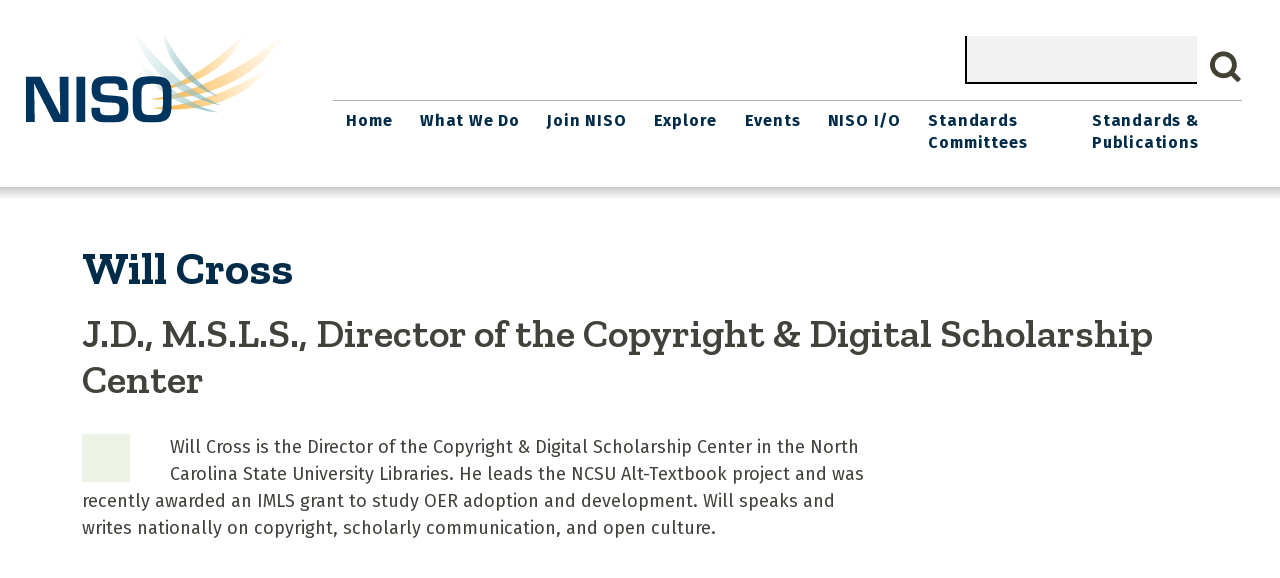

--- FILE ---
content_type: text/html; charset=UTF-8
request_url: https://www.niso.org/people/will-cross
body_size: 5228
content:
<!DOCTYPE html>
<html lang="en" dir="ltr">
  <head>
    <meta charset="utf-8" />
<script async src="https://www.googletagmanager.com/gtag/js?id=UA-110850332-1"></script>
<script>window.dataLayer = window.dataLayer || [];function gtag(){dataLayer.push(arguments)};gtag("js", new Date());gtag("set", "developer_id.dMDhkMT", true);gtag("config", "UA-110850332-1", {"groups":"default","anonymize_ip":true,"page_placeholder":"PLACEHOLDER_page_path","allow_ad_personalization_signals":false});</script>
<meta name="Generator" content="Drupal 10 (https://www.drupal.org)" />
<meta name="MobileOptimized" content="width" />
<meta name="HandheldFriendly" content="true" />
<meta name="viewport" content="width=device-width, initial-scale=1, shrink-to-fit=no" />
<meta http-equiv="x-ua-compatible" content="ie=edge" />
<link rel="icon" href="/themes/custom/nisotheme/favicon.ico" type="image/vnd.microsoft.icon" />
<link rel="canonical" href="http://www.niso.org/people/will-cross" />
<link rel="shortlink" href="http://www.niso.org/node/5136" />

    <title>Will Cross | NISO website</title>
    <link rel="stylesheet" media="all" href="/sites/default/files/css/css_T1KYtCflNntjMuEF4jWRLQF4YlJ2m9ExB4rXCiXP4hs.css?delta=0&amp;language=en&amp;theme=nisotheme&amp;include=eJxdyVEKhDAMBNALVXokSdaxFppGMhHx9v7K_r6n7skMOVeViO5VA7L94jIt-n8GUhq4jt6OLLPT84Ch7j5zkRt0w4fbcJWxMJ_RZyt8mLCqQrww1y9P" />
<link rel="stylesheet" media="all" href="/sites/default/files/css/css_4YN24fzuMM5Zj8fAT43xYhW7WONzViJa6-SD18KfxQU.css?delta=1&amp;language=en&amp;theme=nisotheme&amp;include=eJxdyVEKhDAMBNALVXokSdaxFppGMhHx9v7K_r6n7skMOVeViO5VA7L94jIt-n8GUhq4jt6OLLPT84Ch7j5zkRt0w4fbcJWxMJ_RZyt8mLCqQrww1y9P" />
<link rel="stylesheet" media="all" href="https://maxcdn.bootstrapcdn.com/font-awesome/4.5.0/css/font-awesome.min.css" />

    
    <link href="//fonts.googleapis.com/css?family=Fira+Sans:100,200,300,400,500,600,700,800,900|Zilla+Slab:300,400,500,600,700" rel="stylesheet"> 
  </head>
  <body class="layout-one-sidebar layout-sidebar-first page-node-5136  people will-cross path-node node--type-person">
    <a href="#main-content" class="visually-hidden-focusable">
      Skip to main content
    </a>
    
      <div class="dialog-off-canvas-main-canvas" data-off-canvas-main-canvas>
    
<div id="page-wrapper">
  <div id="page">
  <header class="header" role="banner" id="banner" aria-label="Site header">
  	<div class="header__inner limiter">

					<div class="header__left">
				  <section class="region region-header-left">
    <div id="block-nisotheme-branding" class="clearfix block block-branding block-config-provider--system block-plugin-id--">
	<div class="block__inner block-branding__inner">

		<div class="block__content block-branding__content site-branding"><a href="/" title="Home" itemprop="url" rel="home" class="site-branding__logo-link"><img src="/themes/custom/nisotheme/logo.svg" alt="Home" itemprop="logo" class="site-branding__logo-img"/></a></div></div></div>

  </section>

			</div>
		
		<div class="header__right">
							  <section class="region region-header-right">
    

  <div class="search-block-form" data-drupal-selector="search-block-form" id="block-nisotheme-search" role="search">
    
        
      <form action="/search/content" method="get" id="search-block-form" accept-charset="UTF-8" class="search-form search-block-form form-row">
  




        
  <div class="js-form-item js-form-type-search form-type-search js-form-item-keys form-item-keys form-no-label mb-3">
          <label for="edit-keys" class="visually-hidden">Search</label>
                    <input title="Enter the terms you wish to search for." data-drupal-selector="edit-keys" type="search" id="edit-keys" name="keys" value="" size="15" maxlength="128" class="form-search form-control" />

                      </div>
<div data-drupal-selector="edit-actions" class="form-actions js-form-wrapper form-wrapper mb-3" id="edit-actions"><button data-drupal-selector="edit-submit" type="submit" id="edit-submit" value="Search" class="button js-form-submit form-submit btn btn-primary">Search</button>
</div>

</form>

  </div>


  </section>

					</div>
		<div class="header__nav">
							<div class="header__main-menu">
					  <section class="region region-header-nav">
    

<div class="nav--primary">
  <nav role="navigation" aria-labelledby=""  id="block-nisotheme-main-menu" class="navBar">
    <a href="#nav" aria-controls="" class="nav-menu-toggle control" id="menu-toggle">Menu</a>
    <div class="nav wrapper">

      
       <h2 class="visuallyhidden" >Main navigation</h2>
      

      
							<ul class="nav-menu">
																	<li class="menu-item">
																			<a href="/" target="" class="nav-link nav-link--" data-drupal-link-system-path="&lt;front&gt;">Home</a>
											</li>
														<li class="menu-item menu-item--expanded dropdown has-children">
																			<a href="/what-we-do" class="nav-link sub-menu-link nav-link--what-we-do" target="" aria-expanded="false" aria-haspopup="true" data-drupal-link-system-path="node/4401">What We Do</a>
															<ul class="sub-menu">
																		<li class="menu-item">
																			<a href="/welcome-to-niso" class="nav-link--welcome-to-niso" data-drupal-link-system-path="node/26204">Welcome To NISO</a>
											</li>
														<li class="menu-item menu-item--expanded dropdown has-children">
																			<a href="/directory" class="sub-menu-link nav-link--directory" target="" aria-expanded="false" aria-haspopup="true" data-drupal-link-system-path="node/4936">Directory</a>
															<ul class="sub-menu">
																		<li class="menu-item">
																			<a href="/what-we-do/directory/staff" title="NISO Staff" class="nav-link--what-we-do-directory-staff" data-drupal-link-system-path="what-we-do/directory/staff">Staff</a>
											</li>
														<li class="menu-item">
																			<a href="/what-we-do/directory/board-members" title="Board Members" class="nav-link--what-we-do-directory-board-members" data-drupal-link-system-path="what-we-do/directory/board-members">Board</a>
											</li>
														<li class="menu-item">
																			<a href="/what-we-do/directory/member-organizations" title="Member Organizations" class="nav-link--what-we-do-directory-member-organizations" data-drupal-link-system-path="node/27499">Members</a>
											</li>
							</ul>
			
											</li>
														<li class="menu-item menu-item--expanded dropdown has-children">
																			<a href="/topic-committees" class="sub-menu-link nav-link--topic-committees" aria-expanded="false" aria-haspopup="true" data-drupal-link-system-path="node/26306">Leadership Committees</a>
															<ul class="sub-menu">
																		<li class="menu-item">
																			<a href="/architecture-committee" class="nav-link--architecture-committee" data-drupal-link-system-path="node/4411">Architecture Committee</a>
											</li>
														<li class="menu-item">
																			<a href="/topic-committees/information-creation-curation" class="nav-link--topic-committees-information-creation-curation" data-drupal-link-system-path="node/4426">Information Creation &amp; Curation</a>
											</li>
														<li class="menu-item">
																			<a href="/topic-committees/information-discovery-interchange" class="nav-link--topic-committees-information-discovery-interchange" data-drupal-link-system-path="node/4431">Information Discovery &amp; Interchange</a>
											</li>
														<li class="menu-item">
																			<a href="/topic-committees/information-policy-analysis" class="nav-link--topic-committees-information-policy-analysis" data-drupal-link-system-path="node/4421">Information Policy &amp; Analysis</a>
											</li>
														<li class="menu-item">
																			<a href="/what-we-do/education_committee" class="nav-link--what-we-do-education-committee" data-drupal-link-system-path="node/30263">Education Committee</a>
											</li>
														<li class="menu-item">
																			<a href="/what-we-do/DEIAcommittee" class="nav-link--what-we-do-deiacommittee" data-drupal-link-system-path="node/26771">DEIA Committee</a>
											</li>
							</ul>
			
											</li>
														<li class="menu-item">
																			<a href="/what-we-do/strategic-plan" class="nav-link--what-we-do-strategic-plan" data-drupal-link-system-path="node/4441">Strategic Plan</a>
											</li>
														<li class="menu-item">
																			<a href="/policies" class="nav-link--policies" data-drupal-link-system-path="node/16866">NISO Policies and Procedures</a>
											</li>
														<li class="menu-item">
																			<a href="/what-we-do/annual-reports" class="nav-link--what-we-do-annual-reports" data-drupal-link-system-path="node/15906">Annual Reports</a>
											</li>
														<li class="menu-item">
																			<a href="/press-releases" class="nav-link--press-releases" data-drupal-link-system-path="press-releases">Press Releases and Announcements</a>
											</li>
														<li class="menu-item">
																			<a href="/nisoplus2020/awards" title="Descriptions of the Awards Given and Associated Pages" class="nav-link--nisoplus2020-awards">Awards</a>
											</li>
														<li class="menu-item">
																			<a href="/contact" class="nav-link--contact" data-drupal-link-system-path="node/15966">Contact</a>
											</li>
							</ul>
			
											</li>
														<li class="menu-item menu-item--expanded dropdown has-children">
																			<a href="/join" class="nav-link sub-menu-link nav-link--join" target="" title="Join NISO" aria-expanded="false" aria-haspopup="true" data-drupal-link-system-path="node/16751">Join NISO</a>
															<ul class="sub-menu">
																		<li class="menu-item">
																			<a href="/what-we-do/directory/member-organizations" class="nav-link--what-we-do-directory-member-organizations" data-drupal-link-system-path="node/27499">NISO Membership Roster</a>
											</li>
														<li class="menu-item">
																			<a href="/join/VM-benefits" class="nav-link--join-vm-benefits" data-drupal-link-system-path="node/16756">NISO Voting Member Benefits</a>
											</li>
														<li class="menu-item">
																			<a href="/about/dues" class="nav-link--about-dues" data-drupal-link-system-path="node/16776">Pay your NISO Dues or Invoice</a>
											</li>
														<li class="menu-item">
																			<a href="/about/Join-LSA" class="nav-link--about-join-lsa" data-drupal-link-system-path="node/16771">Join NISO Library Standards Alliance</a>
											</li>
														<li class="menu-item">
																			<a href="/culturalheritage" class="nav-link--culturalheritage" data-drupal-link-system-path="node/30445">NISO Cultural Heritage Membership</a>
											</li>
														<li class="menu-item">
																			<a href="/membership-dues" title="Current NISO Dues" class="nav-link--membership-dues" data-drupal-link-system-path="node/16861">NISO Membership Dues</a>
											</li>
							</ul>
			
											</li>
														<li class="menu-item menu-item--expanded dropdown has-children">
																			<a href="/explore/topic" target="" class="nav-link sub-menu-link nav-link--explore-topic" aria-expanded="false" aria-haspopup="true" data-drupal-link-system-path="explore/topic">Explore</a>
															<ul class="sub-menu">
																		<li class="menu-item">
																			<a href="/explore/topic" class="nav-link--explore-topic" data-drupal-link-system-path="explore/topic">Explore by Topic</a>
											</li>
														<li class="menu-item">
																			<a href="/explore/type" class="nav-link--explore-type" data-drupal-link-system-path="explore/type">Explore by Publication Type</a>
											</li>
							</ul>
			
											</li>
														<li class="menu-item menu-item--expanded dropdown has-children">
																			<a href="/events" target="" class="nav-link sub-menu-link nav-link--events" aria-expanded="false" aria-haspopup="true" data-drupal-link-system-path="events">Events</a>
															<ul class="sub-menu">
																		<li class="menu-item">
																			<a href="/events/upcoming" class="nav-link--events-upcoming" data-drupal-link-system-path="events/upcoming">Upcoming</a>
											</li>
														<li class="menu-item">
																			<a href="/events/archive" target="" class="nav-link--events-archive" data-drupal-link-system-path="events/archive">Past Events</a>
											</li>
														<li class="menu-item">
																			<a href="https://niso.plus" title="Annual NISO Plus Conference" class="nav-link-https--nisoplus">NISO Plus</a>
											</li>
							</ul>
			
											</li>
														<li class="menu-item menu-item--expanded dropdown has-children">
																			<a href="/niso-io" class="nav-link sub-menu-link nav-link--niso-io" aria-expanded="false" aria-haspopup="true" data-drupal-link-system-path="node/21601">NISO I/O</a>
															<ul class="sub-menu">
																		<li class="menu-item">
																			<a href="/niso-io/all" class="nav-link--niso-io-all" data-drupal-link-system-path="niso-io/all">All</a>
											</li>
														<li class="menu-item">
																			<a href="/niso-io/isq" target="" class="nav-link--niso-io-isq" data-drupal-link-system-path="niso-io/isq">ISQ</a>
											</li>
														<li class="menu-item">
																			<a href="/niso-io/most-recent" class="nav-link--niso-io-most-recent" data-drupal-link-system-path="niso-io/most-recent">Most Recent</a>
											</li>
														<li class="menu-item">
																			<a href="/niso-io/newsline" target="" class="nav-link--niso-io-newsline" data-drupal-link-system-path="niso-io/newsline">Newsline</a>
											</li>
														<li class="menu-item">
																			<a href="/press-releases" title="Press Releases" class="nav-link--press-releases" data-drupal-link-system-path="press-releases">Press Releases</a>
											</li>
														<li class="menu-item">
																			<a href="/niso-io/short-hits" class="nav-link--niso-io-short-hits" data-drupal-link-system-path="niso-io/short-hits">Short hits</a>
											</li>
														<li class="menu-item">
																			<a href="/niso-io/social_media" class="nav-link--niso-io-social-media" data-drupal-link-system-path="niso-io/social_media">Social Media</a>
											</li>
														<li class="menu-item">
																			<a href="/niso-io/type" class="nav-link--niso-io-type" data-drupal-link-system-path="niso-io/type">Type</a>
											</li>
							</ul>
			
											</li>
														<li class="menu-item">
																			<a href="/standards-committees" target="" class="nav-link nav-link--standards-committees" data-drupal-link-system-path="standards-committees">Standards Committees</a>
											</li>
														<li class="menu-item menu-item--expanded dropdown has-children">
																			<a href="/publications" class="nav-link sub-menu-link nav-link--publications" aria-expanded="false" aria-haspopup="true" data-drupal-link-system-path="publications">Standards &amp; Publications</a>
															<ul class="sub-menu">
																		<li class="menu-item">
																			<a href="/publications/standards" class="nav-link--publications-standards" data-drupal-link-system-path="publications/standards">Information Standards</a>
											</li>
														<li class="menu-item">
																			<a href="https://www.niso.org/creating-niso-standards" class="nav-link-https--wwwnisoorg-creating-niso-standards">Creating NISO Standards</a>
											</li>
														<li class="menu-item">
																			<a href="/standards-in-practice" class="nav-link--standards-in-practice" data-drupal-link-system-path="node/26293">Information Standards In Practice</a>
											</li>
														<li class="menu-item">
																			<a href="/standards-timeline" class="nav-link--standards-timeline" data-drupal-link-system-path="node/26206">Standards Timeline</a>
											</li>
														<li class="menu-item">
																			<a href="/international-standards" class="nav-link--international-standards" data-drupal-link-system-path="node/26229">International Standards</a>
											</li>
														<li class="menu-item">
																			<a href="/schemas" target="" class="nav-link--schemas" data-drupal-link-system-path="schemas">Schemas</a>
											</li>
							</ul>
			
											</li>
							</ul>
			


    </div>
  </nav>
</div>  


  </section>

				</div>
					</div>
	</div>
	<div class="header__divider"></div>
  </header>
            <div id="main-wrapper" class="layout-main-wrapper page__content clearfix">
              <div id="main" class="container">
            <div id="block-nisotheme-breadcrumbs" class="block block-system block-system-breadcrumb-block">
  
    
      <div class="content">
      


    </div>
  </div>


          <div class="row-offcanvas row-offcanvas-left clearfix">
              <main class="main-content col" id="content" role="main">
                <section class="section">
                  <a href="#main-content" id="main-content" tabindex="-1"></a>
                    <div data-drupal-messages-fallback class="hidden"></div><div id="block-nisotheme-content" class="block block-system block-system-main-block">
  
    
      <div class="content">
      

    <div class="page-title">
        <h1><span class="field field--name-title field--type-string field--label-hidden">Will Cross</span>
</h1>
    </div>

<div class="person-full">

          <h2 class="person-full__professional-title">
  J.D., M.S.L.S., Director of the Copyright &amp; Digital Scholarship Center
</h2>
    
    <div>
                    <div class="person-full__image">
            <div>
            
            </div>
            </div>
        
        <div class="person-full__info">
                        <div class="person-teaser__biography">
                
  <p>Will Cross&nbsp;is the Director of the Copyright &amp; Digital Scholarship Center in the North Carolina State University Libraries. He leads the NCSU Alt-Textbook project and was recently awarded an IMLS grant to study OER adoption and development. Will speaks and writes nationally on copyright, scholarly communication, and open culture.</p>

            </div>
            
            
            
            
                    </div>
    </div>
</div>

    </div>
  </div>


                </section>
              </main>
                                  </div>
        </div>
          </div>
      </div>
  <footer class="main-footer">
          <div class="container">
        <div class="footer_row">
                      <div class="footer_left">
                <section class="region region-footer-left">
    <div id="block-nisotheme-footerleftsection" class="block-content-basic block block-block-content block-block-contentb419bbe8-f272-4f4f-a590-901b9f00bcea">
  
    
      <div class="content">
      
    </div>
  </div>

  </section>

          </div>
                                <div class="footer_right">
                <section class="region region-footer-right">
    <div id="block-nisotheme-footeraddress" class="block-content-basic block block-block-content block-block-contentcb96bb5f-5fb6-443f-8bf1-35638132d53f">
  
    
      <div class="content">
      
    </div>
  </div>
<div id="block-nisotheme-footercontactbutton" class="block-content-basic block block-block-content block-block-content1c909dbe-309d-4586-9343-c13ba02606f0">
  
    
      <div class="content">
      
    </div>
  </div>

  </section>

          </div>
                </div>    
      </footer>
</div>

  </div>

    
    <script type="application/json" data-drupal-selector="drupal-settings-json">{"path":{"baseUrl":"\/","pathPrefix":"","currentPath":"node\/5136","currentPathIsAdmin":false,"isFront":false,"currentLanguage":"en"},"pluralDelimiter":"\u0003","suppressDeprecationErrors":true,"ajaxPageState":{"libraries":"eJxljkEKwzAMBD_k4CcZKVEUgW0Fr9ri3_dSSnFPy8xclt0DMeguTGOYZx5Cxz4ejROvTasz1Q0xq3X9700AUkGpplek0-JpB_Jnv2zdIqm7VinUqc6wHXkVqRs8LmmST--x0UvgTX70cgcTIS0zQd7qL1UG","theme":"nisotheme","theme_token":null},"ajaxTrustedUrl":{"\/search\/content":true},"fitvids":{"selectors":".node\r,.iframe-media-embed","custom_vendors":"iframe[src^=\u0022https:\/\/youtu.be\u0022],iframe[src^=\u0022https:\/\/www.slideshare.net\u0022],iframe[src^=\u0022http:\/\/www.slideshare.net\u0022]","ignore_selectors":""},"google_analytics":{"account":"UA-110850332-1","trackOutbound":true,"trackMailto":true,"trackTel":true,"trackDownload":true,"trackDownloadExtensions":"7z|aac|arc|arj|asf|asx|avi|bin|csv|doc(x|m)?|dot(x|m)?|exe|flv|gif|gz|gzip|hqx|jar|jpe?g|js|mp(2|3|4|e?g)|mov(ie)?|msi|msp|pdf|phps|png|ppt(x|m)?|pot(x|m)?|pps(x|m)?|ppam|sld(x|m)?|thmx|qtm?|ra(m|r)?|sea|sit|tar|tgz|torrent|txt|wav|wma|wmv|wpd|xls(x|m|b)?|xlt(x|m)|xlam|xml|z|zip"},"user":{"uid":0,"permissionsHash":"b14ee909c32ec7ffe71972fb54e5cfe247012da6d5716aefe1d07d58eb9bc786"}}</script>
<script src="/sites/default/files/js/js_mhYylX9hccdWynLgLdxKh_NMYbv1ukBCguGbutCBpLc.js?scope=footer&amp;delta=0&amp;language=en&amp;theme=nisotheme&amp;include=eJxdy9EOQDAMheEXGnskqampVEtXYm-PRFy4Ovm_5CQ1jIPtK3ALM5whPUDiaHLTvO1otR3VljCSHzSU-O7XJOQhq2bGDu5TdUol_iEIFfUJF4yZtQduilcmyRfygjML"></script>

  </body>
</html>
